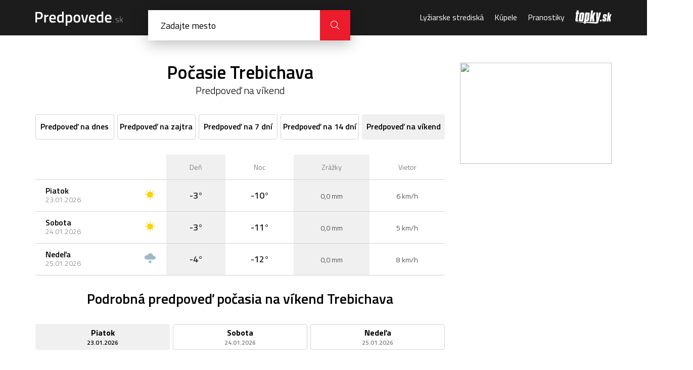

--- FILE ---
content_type: text/html; charset=UTF-8
request_url: https://predpovede.topky.sk/pocasie-trebichava/vikend
body_size: 6178
content:
<!doctype html>
<html lang="sk">
<head>
    <script>window.gdprAppliesGlobally=true;(function(){function a(e){if(!window.frames[e]){if(document.body&&document.body.firstChild){var t=document.body;var n=document.createElement("iframe");n.style.display="none";n.name=e;n.title=e;t.insertBefore(n,t.firstChild)}else{setTimeout(function(){a(e)},5)}}}function e(n,r,o,c,s){function e(e,t,n,a){if(typeof n!=="function"){return}if(!window[r]){window[r]=[]}var i=false;if(s){i=s(e,t,n)}if(!i){window[r].push({command:e,parameter:t,callback:n,version:a})}}e.stub=true;function t(a){if(!window[n]||window[n].stub!==true){return}if(!a.data){return}var i=typeof a.data==="string";var e;try{e=i?JSON.parse(a.data):a.data}catch(t){return}if(e[o]){var r=e[o];window[n](r.command,r.parameter,function(e,t){var n={};n[c]={returnValue:e,success:t,callId:r.callId};a.source.postMessage(i?JSON.stringify(n):n,"*")},r.version)}}if(typeof window[n]!=="function"){window[n]=e;if(window.addEventListener){window.addEventListener("message",t,false)}else{window.attachEvent("onmessage",t)}}}e("__tcfapi","__tcfapiBuffer","__tcfapiCall","__tcfapiReturn");a("__tcfapiLocator");(function(e){var t=document.createElement("script");t.id="spcloader";t.type="text/javascript";t.async=true;t.src="https://sdk.privacy-center.org/"+e+"/loader.js?target="+document.location.hostname;t.charset="utf-8";var n=document.getElementsByTagName("script")[0];n.parentNode.insertBefore(t,n)})("6851976e-5ccc-43e6-bfe4-b929fcc27bc1")})();</script> 
	<script src="https://zoznamstatic.sk/didomi/didomi.min.js"></script> 
	<meta charset="utf-8">
	<title>Počasie Trebichava, predpoveď počasia na víkend | Predpovede.sk</title>
	<meta name="viewport" content="width=device-width, initial-scale=1, maximum-scale=1, user-scalable=no">
	<meta name="description" content="Podrobná predpoveď počasia pre mesto Trebichava na víkend. Aktualizované počasie cez deň a v noci, teploty a ďalšie informácie o počasí." />
	<meta name="autor" content="Zoznam s.r.o." />
	<meta property="og:image" content="https://cdn.predpovede.topky.sk/img/predpovede-og-image.png"/>
	<meta property="og:image:width" content="1200" />
	<meta property="og:image:height" content="630" />
	<base href="https://predpovede.topky.sk/" />
	<link rel="apple-touch-icon" sizes="57x57" href="https://cdn.predpovede.topky.sk/favicon/apple-icon-57x57.png">
	<link rel="apple-touch-icon" sizes="60x60" href="https://cdn.predpovede.topky.sk/favicon/apple-icon-60x60.png">
	<link rel="apple-touch-icon" sizes="72x72" href="https://cdn.predpovede.topky.sk/favicon/apple-icon-72x72.png">
	<link rel="apple-touch-icon" sizes="76x76" href="https://cdn.predpovede.topky.sk/favicon/apple-icon-76x76.png">
	<link rel="apple-touch-icon" sizes="114x114" href="https://cdn.predpovede.topky.sk/favicon/apple-icon-114x114.png">
	<link rel="apple-touch-icon" sizes="120x120" href="https://cdn.predpovede.topky.sk/favicon/apple-icon-120x120.png">
	<link rel="apple-touch-icon" sizes="144x144" href="https://cdn.predpovede.topky.sk/favicon/apple-icon-144x144.png">
	<link rel="apple-touch-icon" sizes="152x152" href="https://cdn.predpovede.topky.sk/favicon/apple-icon-152x152.png">
	<link rel="apple-touch-icon" sizes="180x180" href="https://cdn.predpovede.topky.sk/favicon/apple-icon-180x180.png">
	<link rel="icon" type="image/png" sizes="192x192"  href="https://cdn.predpovede.topky.sk/favicon/android-icon-192x192.png">
	<link rel="icon" type="image/png" sizes="32x32" href="https://cdn.predpovede.topky.sk/favicon/favicon-32x32.png">
	<link rel="icon" type="image/png" sizes="96x96" href="https://cdn.predpovede.topky.sk/favicon/favicon-96x96.png">
	<link rel="icon" type="image/png" sizes="16x16" href="https://cdn.predpovede.topky.sk/favicon/favicon-16x16.png">
	<link rel="manifest" href="https://cdn.predpovede.topky.sk/favicon/manifest.json">
	<meta name="msapplication-TileColor" content="#ffffff">
	<meta name="msapplication-TileImage" content="https://cdn.predpovede.topky.sk/favicon/ms-icon-144x144.png">
	<meta name="theme-color" content="#ffffff">
	<link rel="stylesheet" href="https://fonts.googleapis.com/css?family=Titillium+Web:300,400,600,700&amp;subset=latin-ext">
	<link rel="stylesheet" href="https://cdn.predpovede.topky.sk/css/style.css">
	<link rel="stylesheet" href="https://cdn.predpovede.topky.sk/css/add.css?v=12">
		<script src="https://ajax.googleapis.com/ajax/libs/jquery/3.3.1/jquery.min.js"></script>
	<script src="https://cdn.predpovede.topky.sk/js/slick.min.js"></script>
	<script src="https://cdn.predpovede.topky.sk/js/scripts.js?v=7"></script>
	<script src="https://cdn.predpovede.topky.sk/js/cookie.js"></script>
	<link rel="stylesheet" href="https://cdn.predpovede.topky.sk/chartist/chartist.min.css">
	<!-- Google Tag Manager -->
	<script>(function(w,d,s,l,i){w[l]=w[l]||[];w[l].push({'gtm.start':
	new Date().getTime(),event:'gtm.js'});var f=d.getElementsByTagName(s)[0],
	j=d.createElement(s),dl=l!='dataLayer'?'&l='+l:'';j.async=true;j.src=
	'https://www.googletagmanager.com/gtm.js?id='+i+dl;f.parentNode.insertBefore(j,f);
	})(window,document,'script','dataLayer','GTM-TZ68MQG');</script>
	<!-- End Google Tag Manager -->
	<script>
		var static_url = 'https://cdn.predpovede.topky.sk/';
	</script>
	<script async='async' src='https://www.googletagservices.com/tag/js/gpt.js'></script>
	<script src="https://cdn.predpovede.topky.sk/js/googletag_7_14.js?v=2"></script>
	</head>
	<body>
		<!-- Google Tag Manager (noscript) -->
		<noscript><iframe src="https://www.googletagmanager.com/ns.html?id=GTM-TZ68MQG"
		height="0" width="0" style="display:none;visibility:hidden"></iframe></noscript>
		<!-- End Google Tag Manager (noscript) -->
		<div id="main">
			<header>
				<div class="header-content">
					<div class="col-left">
						<a class="logo" href=""><img src="https://cdn.predpovede.topky.sk/img/logo.svg" alt="Predpovede.sk"></a>
						<form method="POST" class="search clearfix" autocomplete="off">
							<input type="text" name="search" placeholder="Zadajte mesto">
							<!--<button class="icon-position" type="button"></button>-->
							<div class="findl"><div></div><div></div></div>
							<button class="icon-close" type="button"></button>
							<button class="icon-magnifier" type="submit"></button>
							<ul>
																<li><a href="zoznam-miest">Zoznam všetkých slovenských miest a oblastí</a></li>
							</ul>
						</form>
						<div class="search-overlay"></div>
					</div>
					<div class="col-right">
						<nav>
							<ul>
								<li>
									<span>Menu</span>
									<button class="icon-close"></button>
								</li>
								<!--<li><a href="snehove-spravy">Snehové správy</a></li>-->
								<li><a href="lyziarske-strediska">Lyžiarske strediská</a></li>
								<li><a href="kupele">Kúpele</a></li>
								<li><a href="pranostiky">Pranostiky</a></li>
								<li>© Autorské práva sú vyhradené a vykonáva ich Zoznam, s.r.o.</li>
							</ul>
						</nav>
						<a class="topky-logo" href="https://www.topky.sk/" target="_blank"><i class="icon-topky"></i></a>
						<!--<button class="icon-position"></button>-->
						<button class="icon-magnifier"></button>
						<button class="icon-menu"></button>
					</div>
				</div>
			</header>
						<div class="main-content">
				<div class="main-content-left">
										<h1>Počasie Trebichava<div class="meteo-state">Predpoveď na víkend</div></h1>
					<ul class="meteo-overview-tabs city">
												<li><a href="pocasie-trebichava"><span>Predpoveď na dnes</span> <span>Dnes</span></a></li>						<li><a href="pocasie-trebichava/zajtra"><span>Predpoveď na zajtra</span> <span>zajtra</span></a></li>						<li><a href="pocasie-trebichava/7dni"><span>Predpoveď na 7 dní</span> <span>7 dní</span></a></li>						<li><a href="pocasie-trebichava/14dni"><span>Predpoveď na 14 dní</span> <span>14 dní</span></a></li>						<li class="current"><span>Predpoveď na víkend</span> <span>Víkend</span></li>					</ul>
										<div class="meteo-overview-tab-content current">
						<table class="type1">
							<tbody>
							<tr>
								<th></th>
								<th class="meteo-icon"></th>
								<th>Deň</th>
								<th>Noc</th>
								<th class="mobile-hide">Zrážky</th>
								<th class="mobile-hide">Vietor</th>
							</tr>
							<tr>
										<td><span class="date"><strong>Piatok</strong>23.01.2026</span></td>
										<td class="meteo-icon"><img src="https://cdn.predpovede.topky.sk/img/meteo/pocasie-jasno.svg" alt="Predpoveď počasia - Jasno" title="Jasno"></td>
										<td><strong>-3°</strong></td>
										<td><strong>-10°</strong></td>
										<td class="mobile-hide"><small>0,0 mm</small></td>
										<td class="mobile-hide"><small>6 km/h</small></td>
									</tr><tr>
										<td><span class="date"><strong>Sobota</strong>24.01.2026</span></td>
										<td class="meteo-icon"><img src="https://cdn.predpovede.topky.sk/img/meteo/pocasie-jasno.svg" alt="Predpoveď počasia - Jasno" title="Jasno"></td>
										<td><strong>-3°</strong></td>
										<td><strong>-11°</strong></td>
										<td class="mobile-hide"><small>0,0 mm</small></td>
										<td class="mobile-hide"><small>5 km/h</small></td>
									</tr><tr>
										<td><span class="date"><strong>Nedeľa</strong>25.01.2026</span></td>
										<td class="meteo-icon"><img src="https://cdn.predpovede.topky.sk/img/meteo/pocasie-slabe-snezenie.svg" alt="Predpoveď počasia - Slabé sneženie" title="Slabé sneženie"></td>
										<td><strong>-4°</strong></td>
										<td><strong>-12°</strong></td>
										<td class="mobile-hide"><small>0,0 mm</small></td>
										<td class="mobile-hide"><small>8 km/h</small></td>
									</tr>							</tbody>
						</table>
					</div>					<div style="text-align:center;margin:0 auto 32px">
					<!-- /60012913/Predpovede-leaderboard -->
<div id='Predpovede-leaderboard'>
<script>googletag.cmd.push(function() { googletag.display('Predpovede-leaderboard'); });</script>
</div>
					</div>
					<h2 id="aktualne">Podrobná predpoveď počasia na víkend Trebichava</h2>
					<div class="meteo-overview-week">
						<ul class="meteo-overview-tabs">
							<li data-tab="weekend-tab-piatok" class="current"><a href="pocasie-trebichava/vikend#piatok"><strong>Piatok</strong><span>23.01.2026</span></a></li><li data-tab="weekend-tab-sobota"><a href="pocasie-trebichava/vikend#sobota"><strong>Sobota</strong><span>24.01.2026</span></a></li><li data-tab="weekend-tab-nedela"><a href="pocasie-trebichava/vikend#nedela"><strong>Nedeľa</strong><span>25.01.2026</span></a></li>						</ul>
				<div id="weekend-tab-piatok" class="meteo-overview-tab-content current">						<div class="meteo-table">
							<div class="column">
								<div class="row meteo-info-top">
									<div class="meteo-info">Teplota</div>
								</div>
								<div class="row">
									<div class="meteo-info">Pocitová teplota</div>
								</div>
								<div class="row">
									<div class="meteo-info">Tlak vzduchu</div>
								</div>
								<div class="row">
									<div class="meteo-info">Riziko zrážok</div>
								</div>
								<div class="row">
									<div class="meteo-info">Množstvo zrážok</div>
								</div>
								<div class="row">
									<div class="meteo-info">Rýchlosť vetra</div>
								</div>
								<div class="row">
									<div class="meteo-info">Smer vetra</div>
								</div>
								<div class="row">
									<div class="meteo-info">Vlhkosť</div>
								</div>
								<div class="row">
									<div class="meteo-info">Viditeľnosť</div>
								</div>
							</div>
							
									<div class="column">
										<div class="row meteo-info-top">
											<div class="meteo-info">0:00</div>
											<img src="https://cdn.predpovede.topky.sk/img/meteo/pocasie-hmlisto.svg" alt="Predpoveď počasia - Hmla" title="Hmla">
											<div class="meteo-value">-9°</div>
											<button class="icon-arrow-down"></button>
										</div>
										<div class="meteo-info-mobile">
											<div class="row">
												<div class="meteo-mobile-text">Pocitová teplota</div>
												<div class="meteo-value">-12°</div>
											</div>
											<div class="row">
												<div class="meteo-mobile-text">Tlak vzduchu</div>
												<div class="meteo-value">1031 hPA</div>
											</div>
											<div class="row">
												<div class="meteo-mobile-text">Riziko zrážok</div>
												<div class="meteo-value">0 %</div>
											</div>
											<div class="row">
												<div class="meteo-mobile-text">Množstvo zrážok</div>
												<div class="meteo-value">0,0 mm</div>
											</div>
											<div class="row">
												<div class="meteo-mobile-text">Rýchlosť vetra</div>
												<div class="meteo-value">6 km/h</div>
											</div>
											<div class="row">
												<div class="meteo-mobile-text">Smer vetra</div>
												<div class="meteo-value"><img src="https://cdn.predpovede.topky.sk/img/meteo/winddir.svg" class="winddir" style="transform: rotate(26deg)" title="SSV" /></div>
											</div>
											<div class="row">
												<div class="meteo-mobile-text">Vlhkosť</div>
												<div class="meteo-value">95 %</div>
											</div>
											<div class="row">
												<div class="meteo-mobile-text">Viditeľnosť</div>
												<div class="meteo-value">2 km</div>
											</div>
										</div>
									</div>
									<div class="column">
										<div class="row meteo-info-top">
											<div class="meteo-info">3:00</div>
											<img src="https://cdn.predpovede.topky.sk/img/meteo/pocasie-hmlisto.svg" alt="Predpoveď počasia - Hmla" title="Hmla">
											<div class="meteo-value">-10°</div>
											<button class="icon-arrow-down"></button>
										</div>
										<div class="meteo-info-mobile">
											<div class="row">
												<div class="meteo-mobile-text">Pocitová teplota</div>
												<div class="meteo-value">-13°</div>
											</div>
											<div class="row">
												<div class="meteo-mobile-text">Tlak vzduchu</div>
												<div class="meteo-value">1032 hPA</div>
											</div>
											<div class="row">
												<div class="meteo-mobile-text">Riziko zrážok</div>
												<div class="meteo-value">0 %</div>
											</div>
											<div class="row">
												<div class="meteo-mobile-text">Množstvo zrážok</div>
												<div class="meteo-value">0,0 mm</div>
											</div>
											<div class="row">
												<div class="meteo-mobile-text">Rýchlosť vetra</div>
												<div class="meteo-value">6 km/h</div>
											</div>
											<div class="row">
												<div class="meteo-mobile-text">Smer vetra</div>
												<div class="meteo-value"><img src="https://cdn.predpovede.topky.sk/img/meteo/winddir.svg" class="winddir" style="transform: rotate(25deg)" title="SSV" /></div>
											</div>
											<div class="row">
												<div class="meteo-mobile-text">Vlhkosť</div>
												<div class="meteo-value">94 %</div>
											</div>
											<div class="row">
												<div class="meteo-mobile-text">Viditeľnosť</div>
												<div class="meteo-value">7 km</div>
											</div>
										</div>
									</div>
									<div class="column">
										<div class="row meteo-info-top">
											<div class="meteo-info">6:00</div>
											<img src="https://cdn.predpovede.topky.sk/img/meteo/pocasie-jasno-noc.svg" alt="Predpoveď počasia - Jasno" title="Jasno">
											<div class="meteo-value">-10°</div>
											<button class="icon-arrow-down"></button>
										</div>
										<div class="meteo-info-mobile">
											<div class="row">
												<div class="meteo-mobile-text">Pocitová teplota</div>
												<div class="meteo-value">-14°</div>
											</div>
											<div class="row">
												<div class="meteo-mobile-text">Tlak vzduchu</div>
												<div class="meteo-value">1032 hPA</div>
											</div>
											<div class="row">
												<div class="meteo-mobile-text">Riziko zrážok</div>
												<div class="meteo-value">0 %</div>
											</div>
											<div class="row">
												<div class="meteo-mobile-text">Množstvo zrážok</div>
												<div class="meteo-value">0,0 mm</div>
											</div>
											<div class="row">
												<div class="meteo-mobile-text">Rýchlosť vetra</div>
												<div class="meteo-value">6 km/h</div>
											</div>
											<div class="row">
												<div class="meteo-mobile-text">Smer vetra</div>
												<div class="meteo-value"><img src="https://cdn.predpovede.topky.sk/img/meteo/winddir.svg" class="winddir" style="transform: rotate(25deg)" title="SSV" /></div>
											</div>
											<div class="row">
												<div class="meteo-mobile-text">Vlhkosť</div>
												<div class="meteo-value">93 %</div>
											</div>
											<div class="row">
												<div class="meteo-mobile-text">Viditeľnosť</div>
												<div class="meteo-value">>10 km</div>
											</div>
										</div>
									</div>
									<div class="column">
										<div class="row meteo-info-top">
											<div class="meteo-info">9:00</div>
											<img src="https://cdn.predpovede.topky.sk/img/meteo/pocasie-jasno.svg" alt="Predpoveď počasia - Jasno" title="Jasno">
											<div class="meteo-value">-8°</div>
											<button class="icon-arrow-down"></button>
										</div>
										<div class="meteo-info-mobile">
											<div class="row">
												<div class="meteo-mobile-text">Pocitová teplota</div>
												<div class="meteo-value">-11°</div>
											</div>
											<div class="row">
												<div class="meteo-mobile-text">Tlak vzduchu</div>
												<div class="meteo-value">1032 hPA</div>
											</div>
											<div class="row">
												<div class="meteo-mobile-text">Riziko zrážok</div>
												<div class="meteo-value">0 %</div>
											</div>
											<div class="row">
												<div class="meteo-mobile-text">Množstvo zrážok</div>
												<div class="meteo-value">0,0 mm</div>
											</div>
											<div class="row">
												<div class="meteo-mobile-text">Rýchlosť vetra</div>
												<div class="meteo-value">5 km/h</div>
											</div>
											<div class="row">
												<div class="meteo-mobile-text">Smer vetra</div>
												<div class="meteo-value"><img src="https://cdn.predpovede.topky.sk/img/meteo/winddir.svg" class="winddir" style="transform: rotate(28deg)" title="SSV" /></div>
											</div>
											<div class="row">
												<div class="meteo-mobile-text">Vlhkosť</div>
												<div class="meteo-value">84 %</div>
											</div>
											<div class="row">
												<div class="meteo-mobile-text">Viditeľnosť</div>
												<div class="meteo-value">>10 km</div>
											</div>
										</div>
									</div>
									<div class="column">
										<div class="row meteo-info-top">
											<div class="meteo-info">12:00</div>
											<img src="https://cdn.predpovede.topky.sk/img/meteo/pocasie-jasno.svg" alt="Predpoveď počasia - Jasno" title="Jasno">
											<div class="meteo-value">-4°</div>
											<button class="icon-arrow-down"></button>
										</div>
										<div class="meteo-info-mobile">
											<div class="row">
												<div class="meteo-mobile-text">Pocitová teplota</div>
												<div class="meteo-value">-6°</div>
											</div>
											<div class="row">
												<div class="meteo-mobile-text">Tlak vzduchu</div>
												<div class="meteo-value">1031 hPA</div>
											</div>
											<div class="row">
												<div class="meteo-mobile-text">Riziko zrážok</div>
												<div class="meteo-value">0 %</div>
											</div>
											<div class="row">
												<div class="meteo-mobile-text">Množstvo zrážok</div>
												<div class="meteo-value">0,0 mm</div>
											</div>
											<div class="row">
												<div class="meteo-mobile-text">Rýchlosť vetra</div>
												<div class="meteo-value">4 km/h</div>
											</div>
											<div class="row">
												<div class="meteo-mobile-text">Smer vetra</div>
												<div class="meteo-value"><img src="https://cdn.predpovede.topky.sk/img/meteo/winddir.svg" class="winddir" style="transform: rotate(22deg)" title="SSV" /></div>
											</div>
											<div class="row">
												<div class="meteo-mobile-text">Vlhkosť</div>
												<div class="meteo-value">75 %</div>
											</div>
											<div class="row">
												<div class="meteo-mobile-text">Viditeľnosť</div>
												<div class="meteo-value">>10 km</div>
											</div>
										</div>
									</div>
									<div class="column">
										<div class="row meteo-info-top">
											<div class="meteo-info">15:00</div>
											<img src="https://cdn.predpovede.topky.sk/img/meteo/pocasie-jasno.svg" alt="Predpoveď počasia - Jasno" title="Jasno">
											<div class="meteo-value">-5°</div>
											<button class="icon-arrow-down"></button>
										</div>
										<div class="meteo-info-mobile">
											<div class="row">
												<div class="meteo-mobile-text">Pocitová teplota</div>
												<div class="meteo-value">-6°</div>
											</div>
											<div class="row">
												<div class="meteo-mobile-text">Tlak vzduchu</div>
												<div class="meteo-value">1030 hPA</div>
											</div>
											<div class="row">
												<div class="meteo-mobile-text">Riziko zrážok</div>
												<div class="meteo-value">0 %</div>
											</div>
											<div class="row">
												<div class="meteo-mobile-text">Množstvo zrážok</div>
												<div class="meteo-value">0,0 mm</div>
											</div>
											<div class="row">
												<div class="meteo-mobile-text">Rýchlosť vetra</div>
												<div class="meteo-value">4 km/h</div>
											</div>
											<div class="row">
												<div class="meteo-mobile-text">Smer vetra</div>
												<div class="meteo-value"><img src="https://cdn.predpovede.topky.sk/img/meteo/winddir.svg" class="winddir" style="transform: rotate(242deg)" title="ZJZ" /></div>
											</div>
											<div class="row">
												<div class="meteo-mobile-text">Vlhkosť</div>
												<div class="meteo-value">86 %</div>
											</div>
											<div class="row">
												<div class="meteo-mobile-text">Viditeľnosť</div>
												<div class="meteo-value">>10 km</div>
											</div>
										</div>
									</div>
									<div class="column">
										<div class="row meteo-info-top">
											<div class="meteo-info">18:00</div>
											<img src="https://cdn.predpovede.topky.sk/img/meteo/pocasie-jasno-noc.svg" alt="Predpoveď počasia - Jasno" title="Jasno">
											<div class="meteo-value">-8°</div>
											<button class="icon-arrow-down"></button>
										</div>
										<div class="meteo-info-mobile">
											<div class="row">
												<div class="meteo-mobile-text">Pocitová teplota</div>
												<div class="meteo-value">-10°</div>
											</div>
											<div class="row">
												<div class="meteo-mobile-text">Tlak vzduchu</div>
												<div class="meteo-value">1030 hPA</div>
											</div>
											<div class="row">
												<div class="meteo-mobile-text">Riziko zrážok</div>
												<div class="meteo-value">0 %</div>
											</div>
											<div class="row">
												<div class="meteo-mobile-text">Množstvo zrážok</div>
												<div class="meteo-value">0,0 mm</div>
											</div>
											<div class="row">
												<div class="meteo-mobile-text">Rýchlosť vetra</div>
												<div class="meteo-value">5 km/h</div>
											</div>
											<div class="row">
												<div class="meteo-mobile-text">Smer vetra</div>
												<div class="meteo-value"><img src="https://cdn.predpovede.topky.sk/img/meteo/winddir.svg" class="winddir" style="transform: rotate(124deg)" title="VJV" /></div>
											</div>
											<div class="row">
												<div class="meteo-mobile-text">Vlhkosť</div>
												<div class="meteo-value">95 %</div>
											</div>
											<div class="row">
												<div class="meteo-mobile-text">Viditeľnosť</div>
												<div class="meteo-value">5 km</div>
											</div>
										</div>
									</div>
									<div class="column">
										<div class="row meteo-info-top">
											<div class="meteo-info">21:00</div>
											<img src="https://cdn.predpovede.topky.sk/img/meteo/pocasie-hmlisto.svg" alt="Predpoveď počasia - Hmla" title="Hmla">
											<div class="meteo-value">-9°</div>
											<button class="icon-arrow-down"></button>
										</div>
										<div class="meteo-info-mobile">
											<div class="row">
												<div class="meteo-mobile-text">Pocitová teplota</div>
												<div class="meteo-value">-12°</div>
											</div>
											<div class="row">
												<div class="meteo-mobile-text">Tlak vzduchu</div>
												<div class="meteo-value">1030 hPA</div>
											</div>
											<div class="row">
												<div class="meteo-mobile-text">Riziko zrážok</div>
												<div class="meteo-value">0 %</div>
											</div>
											<div class="row">
												<div class="meteo-mobile-text">Množstvo zrážok</div>
												<div class="meteo-value">0,0 mm</div>
											</div>
											<div class="row">
												<div class="meteo-mobile-text">Rýchlosť vetra</div>
												<div class="meteo-value">5 km/h</div>
											</div>
											<div class="row">
												<div class="meteo-mobile-text">Smer vetra</div>
												<div class="meteo-value"><img src="https://cdn.predpovede.topky.sk/img/meteo/winddir.svg" class="winddir" style="transform: rotate(20deg)" title="SSV" /></div>
											</div>
											<div class="row">
												<div class="meteo-mobile-text">Vlhkosť</div>
												<div class="meteo-value">96 %</div>
											</div>
											<div class="row">
												<div class="meteo-mobile-text">Viditeľnosť</div>
												<div class="meteo-value">2 km</div>
											</div>
										</div>
									</div>						</div>
				</div><div id="weekend-tab-sobota" class="meteo-overview-tab-content">						<div class="meteo-table">
							<div class="column">
								<div class="row meteo-info-top">
									<div class="meteo-info">Teplota</div>
								</div>
								<div class="row">
									<div class="meteo-info">Pocitová teplota</div>
								</div>
								<div class="row">
									<div class="meteo-info">Tlak vzduchu</div>
								</div>
								<div class="row">
									<div class="meteo-info">Riziko zrážok</div>
								</div>
								<div class="row">
									<div class="meteo-info">Množstvo zrážok</div>
								</div>
								<div class="row">
									<div class="meteo-info">Rýchlosť vetra</div>
								</div>
								<div class="row">
									<div class="meteo-info">Smer vetra</div>
								</div>
								<div class="row">
									<div class="meteo-info">Vlhkosť</div>
								</div>
								<div class="row">
									<div class="meteo-info">Viditeľnosť</div>
								</div>
							</div>
							
									<div class="column">
										<div class="row meteo-info-top">
											<div class="meteo-info">0:00</div>
											<img src="https://cdn.predpovede.topky.sk/img/meteo/pocasie-hmlisto.svg" alt="Predpoveď počasia - Hmla" title="Hmla">
											<div class="meteo-value">-10°</div>
											<button class="icon-arrow-down"></button>
										</div>
										<div class="meteo-info-mobile">
											<div class="row">
												<div class="meteo-mobile-text">Pocitová teplota</div>
												<div class="meteo-value">-13°</div>
											</div>
											<div class="row">
												<div class="meteo-mobile-text">Tlak vzduchu</div>
												<div class="meteo-value">1031 hPA</div>
											</div>
											<div class="row">
												<div class="meteo-mobile-text">Riziko zrážok</div>
												<div class="meteo-value">0 %</div>
											</div>
											<div class="row">
												<div class="meteo-mobile-text">Množstvo zrážok</div>
												<div class="meteo-value">0,0 mm</div>
											</div>
											<div class="row">
												<div class="meteo-mobile-text">Rýchlosť vetra</div>
												<div class="meteo-value">5 km/h</div>
											</div>
											<div class="row">
												<div class="meteo-mobile-text">Smer vetra</div>
												<div class="meteo-value"><img src="https://cdn.predpovede.topky.sk/img/meteo/winddir.svg" class="winddir" style="transform: rotate(28deg)" title="SSV" /></div>
											</div>
											<div class="row">
												<div class="meteo-mobile-text">Vlhkosť</div>
												<div class="meteo-value">97 %</div>
											</div>
											<div class="row">
												<div class="meteo-mobile-text">Viditeľnosť</div>
												<div class="meteo-value">2 km</div>
											</div>
										</div>
									</div>
									<div class="column">
										<div class="row meteo-info-top">
											<div class="meteo-info">3:00</div>
											<img src="https://cdn.predpovede.topky.sk/img/meteo/pocasie-hmlisto.svg" alt="Predpoveď počasia - Hmla" title="Hmla">
											<div class="meteo-value">-10°</div>
											<button class="icon-arrow-down"></button>
										</div>
										<div class="meteo-info-mobile">
											<div class="row">
												<div class="meteo-mobile-text">Pocitová teplota</div>
												<div class="meteo-value">-13°</div>
											</div>
											<div class="row">
												<div class="meteo-mobile-text">Tlak vzduchu</div>
												<div class="meteo-value">1030 hPA</div>
											</div>
											<div class="row">
												<div class="meteo-mobile-text">Riziko zrážok</div>
												<div class="meteo-value">0 %</div>
											</div>
											<div class="row">
												<div class="meteo-mobile-text">Množstvo zrážok</div>
												<div class="meteo-value">0,0 mm</div>
											</div>
											<div class="row">
												<div class="meteo-mobile-text">Rýchlosť vetra</div>
												<div class="meteo-value">5 km/h</div>
											</div>
											<div class="row">
												<div class="meteo-mobile-text">Smer vetra</div>
												<div class="meteo-value"><img src="https://cdn.predpovede.topky.sk/img/meteo/winddir.svg" class="winddir" style="transform: rotate(30deg)" title="SSV" /></div>
											</div>
											<div class="row">
												<div class="meteo-mobile-text">Vlhkosť</div>
												<div class="meteo-value">97 %</div>
											</div>
											<div class="row">
												<div class="meteo-mobile-text">Viditeľnosť</div>
												<div class="meteo-value">2 km</div>
											</div>
										</div>
									</div>
									<div class="column">
										<div class="row meteo-info-top">
											<div class="meteo-info">6:00</div>
											<img src="https://cdn.predpovede.topky.sk/img/meteo/pocasie-hmlisto.svg" alt="Predpoveď počasia - Hmla" title="Hmla">
											<div class="meteo-value">-11°</div>
											<button class="icon-arrow-down"></button>
										</div>
										<div class="meteo-info-mobile">
											<div class="row">
												<div class="meteo-mobile-text">Pocitová teplota</div>
												<div class="meteo-value">-14°</div>
											</div>
											<div class="row">
												<div class="meteo-mobile-text">Tlak vzduchu</div>
												<div class="meteo-value">1030 hPA</div>
											</div>
											<div class="row">
												<div class="meteo-mobile-text">Riziko zrážok</div>
												<div class="meteo-value">0 %</div>
											</div>
											<div class="row">
												<div class="meteo-mobile-text">Množstvo zrážok</div>
												<div class="meteo-value">0,0 mm</div>
											</div>
											<div class="row">
												<div class="meteo-mobile-text">Rýchlosť vetra</div>
												<div class="meteo-value">5 km/h</div>
											</div>
											<div class="row">
												<div class="meteo-mobile-text">Smer vetra</div>
												<div class="meteo-value"><img src="https://cdn.predpovede.topky.sk/img/meteo/winddir.svg" class="winddir" style="transform: rotate(33deg)" title="SSV" /></div>
											</div>
											<div class="row">
												<div class="meteo-mobile-text">Vlhkosť</div>
												<div class="meteo-value">96 %</div>
											</div>
											<div class="row">
												<div class="meteo-mobile-text">Viditeľnosť</div>
												<div class="meteo-value">2 km</div>
											</div>
										</div>
									</div>
									<div class="column">
										<div class="row meteo-info-top">
											<div class="meteo-info">9:00</div>
											<img src="https://cdn.predpovede.topky.sk/img/meteo/pocasie-hmlisto.svg" alt="Predpoveď počasia - Hmla" title="Hmla">
											<div class="meteo-value">-8°</div>
											<button class="icon-arrow-down"></button>
										</div>
										<div class="meteo-info-mobile">
											<div class="row">
												<div class="meteo-mobile-text">Pocitová teplota</div>
												<div class="meteo-value">-9°</div>
											</div>
											<div class="row">
												<div class="meteo-mobile-text">Tlak vzduchu</div>
												<div class="meteo-value">1029 hPA</div>
											</div>
											<div class="row">
												<div class="meteo-mobile-text">Riziko zrážok</div>
												<div class="meteo-value">0 %</div>
											</div>
											<div class="row">
												<div class="meteo-mobile-text">Množstvo zrážok</div>
												<div class="meteo-value">0,0 mm</div>
											</div>
											<div class="row">
												<div class="meteo-mobile-text">Rýchlosť vetra</div>
												<div class="meteo-value">3 km/h</div>
											</div>
											<div class="row">
												<div class="meteo-mobile-text">Smer vetra</div>
												<div class="meteo-value"><img src="https://cdn.predpovede.topky.sk/img/meteo/winddir.svg" class="winddir" style="transform: rotate(50deg)" title="SV" /></div>
											</div>
											<div class="row">
												<div class="meteo-mobile-text">Vlhkosť</div>
												<div class="meteo-value">87 %</div>
											</div>
											<div class="row">
												<div class="meteo-mobile-text">Viditeľnosť</div>
												<div class="meteo-value">7 km</div>
											</div>
										</div>
									</div>
									<div class="column">
										<div class="row meteo-info-top">
											<div class="meteo-info">12:00</div>
											<img src="https://cdn.predpovede.topky.sk/img/meteo/pocasie-jasno.svg" alt="Predpoveď počasia - Jasno" title="Jasno">
											<div class="meteo-value">-4°</div>
											<button class="icon-arrow-down"></button>
										</div>
										<div class="meteo-info-mobile">
											<div class="row">
												<div class="meteo-mobile-text">Pocitová teplota</div>
												<div class="meteo-value">-5°</div>
											</div>
											<div class="row">
												<div class="meteo-mobile-text">Tlak vzduchu</div>
												<div class="meteo-value">1027 hPA</div>
											</div>
											<div class="row">
												<div class="meteo-mobile-text">Riziko zrážok</div>
												<div class="meteo-value">0 %</div>
											</div>
											<div class="row">
												<div class="meteo-mobile-text">Množstvo zrážok</div>
												<div class="meteo-value">0,0 mm</div>
											</div>
											<div class="row">
												<div class="meteo-mobile-text">Rýchlosť vetra</div>
												<div class="meteo-value">3 km/h</div>
											</div>
											<div class="row">
												<div class="meteo-mobile-text">Smer vetra</div>
												<div class="meteo-value"><img src="https://cdn.predpovede.topky.sk/img/meteo/winddir.svg" class="winddir" style="transform: rotate(137deg)" title="JV" /></div>
											</div>
											<div class="row">
												<div class="meteo-mobile-text">Vlhkosť</div>
												<div class="meteo-value">78 %</div>
											</div>
											<div class="row">
												<div class="meteo-mobile-text">Viditeľnosť</div>
												<div class="meteo-value">>10 km</div>
											</div>
										</div>
									</div>
									<div class="column">
										<div class="row meteo-info-top">
											<div class="meteo-info">15:00</div>
											<img src="https://cdn.predpovede.topky.sk/img/meteo/pocasie-jasno.svg" alt="Predpoveď počasia - Jasno" title="Jasno">
											<div class="meteo-value">-5°</div>
											<button class="icon-arrow-down"></button>
										</div>
										<div class="meteo-info-mobile">
											<div class="row">
												<div class="meteo-mobile-text">Pocitová teplota</div>
												<div class="meteo-value">-5°</div>
											</div>
											<div class="row">
												<div class="meteo-mobile-text">Tlak vzduchu</div>
												<div class="meteo-value">1026 hPA</div>
											</div>
											<div class="row">
												<div class="meteo-mobile-text">Riziko zrážok</div>
												<div class="meteo-value">0 %</div>
											</div>
											<div class="row">
												<div class="meteo-mobile-text">Množstvo zrážok</div>
												<div class="meteo-value">0,0 mm</div>
											</div>
											<div class="row">
												<div class="meteo-mobile-text">Rýchlosť vetra</div>
												<div class="meteo-value">3 km/h</div>
											</div>
											<div class="row">
												<div class="meteo-mobile-text">Smer vetra</div>
												<div class="meteo-value"><img src="https://cdn.predpovede.topky.sk/img/meteo/winddir.svg" class="winddir" style="transform: rotate(160deg)" title="JJV" /></div>
											</div>
											<div class="row">
												<div class="meteo-mobile-text">Vlhkosť</div>
												<div class="meteo-value">88 %</div>
											</div>
											<div class="row">
												<div class="meteo-mobile-text">Viditeľnosť</div>
												<div class="meteo-value">>10 km</div>
											</div>
										</div>
									</div>
									<div class="column">
										<div class="row meteo-info-top">
											<div class="meteo-info">18:00</div>
											<img src="https://cdn.predpovede.topky.sk/img/meteo/pocasie-jasno-noc.svg" alt="Predpoveď počasia - Jasno" title="Jasno">
											<div class="meteo-value">-8°</div>
											<button class="icon-arrow-down"></button>
										</div>
										<div class="meteo-info-mobile">
											<div class="row">
												<div class="meteo-mobile-text">Pocitová teplota</div>
												<div class="meteo-value">-8°</div>
											</div>
											<div class="row">
												<div class="meteo-mobile-text">Tlak vzduchu</div>
												<div class="meteo-value">1026 hPA</div>
											</div>
											<div class="row">
												<div class="meteo-mobile-text">Riziko zrážok</div>
												<div class="meteo-value">0 %</div>
											</div>
											<div class="row">
												<div class="meteo-mobile-text">Množstvo zrážok</div>
												<div class="meteo-value">0,0 mm</div>
											</div>
											<div class="row">
												<div class="meteo-mobile-text">Rýchlosť vetra</div>
												<div class="meteo-value">3 km/h</div>
											</div>
											<div class="row">
												<div class="meteo-mobile-text">Smer vetra</div>
												<div class="meteo-value"><img src="https://cdn.predpovede.topky.sk/img/meteo/winddir.svg" class="winddir" style="transform: rotate(116deg)" title="VJV" /></div>
											</div>
											<div class="row">
												<div class="meteo-mobile-text">Vlhkosť</div>
												<div class="meteo-value">96 %</div>
											</div>
											<div class="row">
												<div class="meteo-mobile-text">Viditeľnosť</div>
												<div class="meteo-value">5 km</div>
											</div>
										</div>
									</div>
									<div class="column">
										<div class="row meteo-info-top">
											<div class="meteo-info">21:00</div>
											<img src="https://cdn.predpovede.topky.sk/img/meteo/pocasie-hmlisto.svg" alt="Predpoveď počasia - Hmla" title="Hmla">
											<div class="meteo-value">-10°</div>
											<button class="icon-arrow-down"></button>
										</div>
										<div class="meteo-info-mobile">
											<div class="row">
												<div class="meteo-mobile-text">Pocitová teplota</div>
												<div class="meteo-value">-11°</div>
											</div>
											<div class="row">
												<div class="meteo-mobile-text">Tlak vzduchu</div>
												<div class="meteo-value">1026 hPA</div>
											</div>
											<div class="row">
												<div class="meteo-mobile-text">Riziko zrážok</div>
												<div class="meteo-value">0 %</div>
											</div>
											<div class="row">
												<div class="meteo-mobile-text">Množstvo zrážok</div>
												<div class="meteo-value">0,0 mm</div>
											</div>
											<div class="row">
												<div class="meteo-mobile-text">Rýchlosť vetra</div>
												<div class="meteo-value">3 km/h</div>
											</div>
											<div class="row">
												<div class="meteo-mobile-text">Smer vetra</div>
												<div class="meteo-value"><img src="https://cdn.predpovede.topky.sk/img/meteo/winddir.svg" class="winddir" style="transform: rotate(115deg)" title="VJV" /></div>
											</div>
											<div class="row">
												<div class="meteo-mobile-text">Vlhkosť</div>
												<div class="meteo-value">97 %</div>
											</div>
											<div class="row">
												<div class="meteo-mobile-text">Viditeľnosť</div>
												<div class="meteo-value">1 km</div>
											</div>
										</div>
									</div>						</div>
				</div><div id="weekend-tab-nedela" class="meteo-overview-tab-content">						<div class="meteo-table">
							<div class="column">
								<div class="row meteo-info-top">
									<div class="meteo-info">Teplota</div>
								</div>
								<div class="row">
									<div class="meteo-info">Pocitová teplota</div>
								</div>
								<div class="row">
									<div class="meteo-info">Tlak vzduchu</div>
								</div>
								<div class="row">
									<div class="meteo-info">Riziko zrážok</div>
								</div>
								<div class="row">
									<div class="meteo-info">Množstvo zrážok</div>
								</div>
								<div class="row">
									<div class="meteo-info">Rýchlosť vetra</div>
								</div>
								<div class="row">
									<div class="meteo-info">Smer vetra</div>
								</div>
								<div class="row">
									<div class="meteo-info">Vlhkosť</div>
								</div>
								<div class="row">
									<div class="meteo-info">Viditeľnosť</div>
								</div>
							</div>
							
									<div class="column">
										<div class="row meteo-info-top">
											<div class="meteo-info">0:00</div>
											<img src="https://cdn.predpovede.topky.sk/img/meteo/pocasie-hmlisto.svg" alt="Predpoveď počasia - Hmla s mrazom" title="Hmla s mrazom">
											<div class="meteo-value">-11°</div>
											<button class="icon-arrow-down"></button>
										</div>
										<div class="meteo-info-mobile">
											<div class="row">
												<div class="meteo-mobile-text">Pocitová teplota</div>
												<div class="meteo-value">-13°</div>
											</div>
											<div class="row">
												<div class="meteo-mobile-text">Tlak vzduchu</div>
												<div class="meteo-value">1025 hPA</div>
											</div>
											<div class="row">
												<div class="meteo-mobile-text">Riziko zrážok</div>
												<div class="meteo-value">0 %</div>
											</div>
											<div class="row">
												<div class="meteo-mobile-text">Množstvo zrážok</div>
												<div class="meteo-value">0,0 mm</div>
											</div>
											<div class="row">
												<div class="meteo-mobile-text">Rýchlosť vetra</div>
												<div class="meteo-value">4 km/h</div>
											</div>
											<div class="row">
												<div class="meteo-mobile-text">Smer vetra</div>
												<div class="meteo-value"><img src="https://cdn.predpovede.topky.sk/img/meteo/winddir.svg" class="winddir" style="transform: rotate(108deg)" title="VJV" /></div>
											</div>
											<div class="row">
												<div class="meteo-mobile-text">Vlhkosť</div>
												<div class="meteo-value">98 %</div>
											</div>
											<div class="row">
												<div class="meteo-mobile-text">Viditeľnosť</div>
												<div class="meteo-value">0 km</div>
											</div>
										</div>
									</div>
									<div class="column">
										<div class="row meteo-info-top">
											<div class="meteo-info">3:00</div>
											<img src="https://cdn.predpovede.topky.sk/img/meteo/pocasie-hmlisto.svg" alt="Predpoveď počasia - Hmla s mrazom" title="Hmla s mrazom">
											<div class="meteo-value">-11°</div>
											<button class="icon-arrow-down"></button>
										</div>
										<div class="meteo-info-mobile">
											<div class="row">
												<div class="meteo-mobile-text">Pocitová teplota</div>
												<div class="meteo-value">-14°</div>
											</div>
											<div class="row">
												<div class="meteo-mobile-text">Tlak vzduchu</div>
												<div class="meteo-value">1025 hPA</div>
											</div>
											<div class="row">
												<div class="meteo-mobile-text">Riziko zrážok</div>
												<div class="meteo-value">0 %</div>
											</div>
											<div class="row">
												<div class="meteo-mobile-text">Množstvo zrážok</div>
												<div class="meteo-value">0,0 mm</div>
											</div>
											<div class="row">
												<div class="meteo-mobile-text">Rýchlosť vetra</div>
												<div class="meteo-value">4 km/h</div>
											</div>
											<div class="row">
												<div class="meteo-mobile-text">Smer vetra</div>
												<div class="meteo-value"><img src="https://cdn.predpovede.topky.sk/img/meteo/winddir.svg" class="winddir" style="transform: rotate(100deg)" title="V" /></div>
											</div>
											<div class="row">
												<div class="meteo-mobile-text">Vlhkosť</div>
												<div class="meteo-value">98 %</div>
											</div>
											<div class="row">
												<div class="meteo-mobile-text">Viditeľnosť</div>
												<div class="meteo-value">0 km</div>
											</div>
										</div>
									</div>
									<div class="column">
										<div class="row meteo-info-top">
											<div class="meteo-info">6:00</div>
											<img src="https://cdn.predpovede.topky.sk/img/meteo/pocasie-hmlisto.svg" alt="Predpoveď počasia - Hmla s mrazom" title="Hmla s mrazom">
											<div class="meteo-value">-12°</div>
											<button class="icon-arrow-down"></button>
										</div>
										<div class="meteo-info-mobile">
											<div class="row">
												<div class="meteo-mobile-text">Pocitová teplota</div>
												<div class="meteo-value">-14°</div>
											</div>
											<div class="row">
												<div class="meteo-mobile-text">Tlak vzduchu</div>
												<div class="meteo-value">1024 hPA</div>
											</div>
											<div class="row">
												<div class="meteo-mobile-text">Riziko zrážok</div>
												<div class="meteo-value">0 %</div>
											</div>
											<div class="row">
												<div class="meteo-mobile-text">Množstvo zrážok</div>
												<div class="meteo-value">0,0 mm</div>
											</div>
											<div class="row">
												<div class="meteo-mobile-text">Rýchlosť vetra</div>
												<div class="meteo-value">4 km/h</div>
											</div>
											<div class="row">
												<div class="meteo-mobile-text">Smer vetra</div>
												<div class="meteo-value"><img src="https://cdn.predpovede.topky.sk/img/meteo/winddir.svg" class="winddir" style="transform: rotate(114deg)" title="VJV" /></div>
											</div>
											<div class="row">
												<div class="meteo-mobile-text">Vlhkosť</div>
												<div class="meteo-value">99 %</div>
											</div>
											<div class="row">
												<div class="meteo-mobile-text">Viditeľnosť</div>
												<div class="meteo-value">0 km</div>
											</div>
										</div>
									</div>
									<div class="column">
										<div class="row meteo-info-top">
											<div class="meteo-info">9:00</div>
											<img src="https://cdn.predpovede.topky.sk/img/meteo/pocasie-hmlisto.svg" alt="Predpoveď počasia - Hmla s mrazom" title="Hmla s mrazom">
											<div class="meteo-value">-8°</div>
											<button class="icon-arrow-down"></button>
										</div>
										<div class="meteo-info-mobile">
											<div class="row">
												<div class="meteo-mobile-text">Pocitová teplota</div>
												<div class="meteo-value">-11°</div>
											</div>
											<div class="row">
												<div class="meteo-mobile-text">Tlak vzduchu</div>
												<div class="meteo-value">1023 hPA</div>
											</div>
											<div class="row">
												<div class="meteo-mobile-text">Riziko zrážok</div>
												<div class="meteo-value">0 %</div>
											</div>
											<div class="row">
												<div class="meteo-mobile-text">Množstvo zrážok</div>
												<div class="meteo-value">0,0 mm</div>
											</div>
											<div class="row">
												<div class="meteo-mobile-text">Rýchlosť vetra</div>
												<div class="meteo-value">5 km/h</div>
											</div>
											<div class="row">
												<div class="meteo-mobile-text">Smer vetra</div>
												<div class="meteo-value"><img src="https://cdn.predpovede.topky.sk/img/meteo/winddir.svg" class="winddir" style="transform: rotate(138deg)" title="JV" /></div>
											</div>
											<div class="row">
												<div class="meteo-mobile-text">Vlhkosť</div>
												<div class="meteo-value">94 %</div>
											</div>
											<div class="row">
												<div class="meteo-mobile-text">Viditeľnosť</div>
												<div class="meteo-value">7 km</div>
											</div>
										</div>
									</div>
									<div class="column">
										<div class="row meteo-info-top">
											<div class="meteo-info">12:00</div>
											<img src="https://cdn.predpovede.topky.sk/img/meteo/pocasie-slabe-snezenie.svg" alt="Predpoveď počasia - Slabé sneženie" title="Slabé sneženie">
											<div class="meteo-value">-5°</div>
											<button class="icon-arrow-down"></button>
										</div>
										<div class="meteo-info-mobile">
											<div class="row">
												<div class="meteo-mobile-text">Pocitová teplota</div>
												<div class="meteo-value">-8°</div>
											</div>
											<div class="row">
												<div class="meteo-mobile-text">Tlak vzduchu</div>
												<div class="meteo-value">1022 hPA</div>
											</div>
											<div class="row">
												<div class="meteo-mobile-text">Riziko zrážok</div>
												<div class="meteo-value">0 %</div>
											</div>
											<div class="row">
												<div class="meteo-mobile-text">Množstvo zrážok</div>
												<div class="meteo-value">0,0 mm</div>
											</div>
											<div class="row">
												<div class="meteo-mobile-text">Rýchlosť vetra</div>
												<div class="meteo-value">7 km/h</div>
											</div>
											<div class="row">
												<div class="meteo-mobile-text">Smer vetra</div>
												<div class="meteo-value"><img src="https://cdn.predpovede.topky.sk/img/meteo/winddir.svg" class="winddir" style="transform: rotate(156deg)" title="JJV" /></div>
											</div>
											<div class="row">
												<div class="meteo-mobile-text">Vlhkosť</div>
												<div class="meteo-value">87 %</div>
											</div>
											<div class="row">
												<div class="meteo-mobile-text">Viditeľnosť</div>
												<div class="meteo-value">>10 km</div>
											</div>
										</div>
									</div>
									<div class="column">
										<div class="row meteo-info-top">
											<div class="meteo-info">15:00</div>
											<img src="https://cdn.predpovede.topky.sk/img/meteo/pocasie-dazd-so-snehom.svg" alt="Predpoveď počasia - Ľahký mrazivý dážď" title="Ľahký mrazivý dážď">
											<div class="meteo-value">-6°</div>
											<button class="icon-arrow-down"></button>
										</div>
										<div class="meteo-info-mobile">
											<div class="row">
												<div class="meteo-mobile-text">Pocitová teplota</div>
												<div class="meteo-value">-9°</div>
											</div>
											<div class="row">
												<div class="meteo-mobile-text">Tlak vzduchu</div>
												<div class="meteo-value">1021 hPA</div>
											</div>
											<div class="row">
												<div class="meteo-mobile-text">Riziko zrážok</div>
												<div class="meteo-value">0 %</div>
											</div>
											<div class="row">
												<div class="meteo-mobile-text">Množstvo zrážok</div>
												<div class="meteo-value">0,0 mm</div>
											</div>
											<div class="row">
												<div class="meteo-mobile-text">Rýchlosť vetra</div>
												<div class="meteo-value">5 km/h</div>
											</div>
											<div class="row">
												<div class="meteo-mobile-text">Smer vetra</div>
												<div class="meteo-value"><img src="https://cdn.predpovede.topky.sk/img/meteo/winddir.svg" class="winddir" style="transform: rotate(160deg)" title="JJV" /></div>
											</div>
											<div class="row">
												<div class="meteo-mobile-text">Vlhkosť</div>
												<div class="meteo-value">92 %</div>
											</div>
											<div class="row">
												<div class="meteo-mobile-text">Viditeľnosť</div>
												<div class="meteo-value">5 km</div>
											</div>
										</div>
									</div>
									<div class="column">
										<div class="row meteo-info-top">
											<div class="meteo-info">18:00</div>
											<img src="https://cdn.predpovede.topky.sk/img/meteo/pocasie-hmlisto.svg" alt="Predpoveď počasia - Hmla" title="Hmla">
											<div class="meteo-value">-10°</div>
											<button class="icon-arrow-down"></button>
										</div>
										<div class="meteo-info-mobile">
											<div class="row">
												<div class="meteo-mobile-text">Pocitová teplota</div>
												<div class="meteo-value">-11°</div>
											</div>
											<div class="row">
												<div class="meteo-mobile-text">Tlak vzduchu</div>
												<div class="meteo-value">1021 hPA</div>
											</div>
											<div class="row">
												<div class="meteo-mobile-text">Riziko zrážok</div>
												<div class="meteo-value">0 %</div>
											</div>
											<div class="row">
												<div class="meteo-mobile-text">Množstvo zrážok</div>
												<div class="meteo-value">0,0 mm</div>
											</div>
											<div class="row">
												<div class="meteo-mobile-text">Rýchlosť vetra</div>
												<div class="meteo-value">4 km/h</div>
											</div>
											<div class="row">
												<div class="meteo-mobile-text">Smer vetra</div>
												<div class="meteo-value"><img src="https://cdn.predpovede.topky.sk/img/meteo/winddir.svg" class="winddir" style="transform: rotate(148deg)" title="JJV" /></div>
											</div>
											<div class="row">
												<div class="meteo-mobile-text">Vlhkosť</div>
												<div class="meteo-value">97 %</div>
											</div>
											<div class="row">
												<div class="meteo-mobile-text">Viditeľnosť</div>
												<div class="meteo-value">1 km</div>
											</div>
										</div>
									</div>
									<div class="column">
										<div class="row meteo-info-top">
											<div class="meteo-info">21:00</div>
											<img src="https://cdn.predpovede.topky.sk/img/meteo/pocasie-hmlisto.svg" alt="Predpoveď počasia - Hmla s mrazom" title="Hmla s mrazom">
											<div class="meteo-value">-10°</div>
											<button class="icon-arrow-down"></button>
										</div>
										<div class="meteo-info-mobile">
											<div class="row">
												<div class="meteo-mobile-text">Pocitová teplota</div>
												<div class="meteo-value">-12°</div>
											</div>
											<div class="row">
												<div class="meteo-mobile-text">Tlak vzduchu</div>
												<div class="meteo-value">1021 hPA</div>
											</div>
											<div class="row">
												<div class="meteo-mobile-text">Riziko zrážok</div>
												<div class="meteo-value">0 %</div>
											</div>
											<div class="row">
												<div class="meteo-mobile-text">Množstvo zrážok</div>
												<div class="meteo-value">0,0 mm</div>
											</div>
											<div class="row">
												<div class="meteo-mobile-text">Rýchlosť vetra</div>
												<div class="meteo-value">4 km/h</div>
											</div>
											<div class="row">
												<div class="meteo-mobile-text">Smer vetra</div>
												<div class="meteo-value"><img src="https://cdn.predpovede.topky.sk/img/meteo/winddir.svg" class="winddir" style="transform: rotate(117deg)" title="VJV" /></div>
											</div>
											<div class="row">
												<div class="meteo-mobile-text">Vlhkosť</div>
												<div class="meteo-value">99 %</div>
											</div>
											<div class="row">
												<div class="meteo-mobile-text">Viditeľnosť</div>
												<div class="meteo-value">7 km</div>
											</div>
										</div>
									</div>						</div>
				</div>						<h2>Hodinová predpoveď</h2>
						<div class="meteo-graph">
							<div class="ct-chart"></div>
<script src="https://cdn.predpovede.topky.sk/chartist/chartist.min.js"></script>
<script>
	var data = {"weekend-tab-piatok":{"labels":["0:00","3:00","6:00","9:00","12:00","15:00","18:00","21:00"],"series":[[-12,-13,-14,-11,-6,-6,-10,-12],[-9,-10,-10,-8,-4,-5,-8,-9]]},"weekend-tab-sobota":{"labels":["0:00","3:00","6:00","9:00","12:00","15:00","18:00","21:00"],"series":[[-13,-13,-14,-9,-5,-5,-8,-11],[-10,-10,-11,-8,-4,-5,-8,-10]]},"weekend-tab-nedela":{"labels":["0:00","3:00","6:00","9:00","12:00","15:00","18:00","21:00"],"series":[[-13,-14,-14,-11,-8,-9,-11,-12],[-11,-11,-12,-8,-5,-6,-10,-10]]}};
	var options = {
		low: -14,
		high: 10,
		showArea: true,
		height: '300px',
		fullWidth: true,
		chartPadding: {
			right: 40
		},
		axisY: {
			onlyInteger: true,
			labelInterpolationFnc: function(value) {
				return value + '°'
			}
		}
	};
	var responsiveOptions = [
		['screen and (max-width: 640px)', {
			height: '200px'
		}],
		['screen and (max-width: 600px)', {
			axisX: {
				labelInterpolationFnc: function(value) {
					return value.split(':')[0];
				}
			}
		}]
	];

	$(document).ready(function() {
		$('ul.meteo-overview-tabs:not(.city) li').click(function() {
			new Chartist.Line('.ct-chart', data[$(this).attr('data-tab')], options, responsiveOptions).on('draw', function(data) {
				if(data.type === 'point') {
					var square = new Chartist.Svg('rect', {
						x: data.x - 9,
						y: data.y - 6,
						width: 18,
						height: 12
					}, 'ct-rect');

					var label = new Chartist.Svg('text', {
						x: data.x,
						y: data.y + 4,
						"text-anchor": "middle"
					}, 'ct-text').text(data.value.y);

					data.element.replace(square);
					data.group.append(label);
				}
			});
		});

		if(location.hash != '')
			$('ul.meteo-overview-tabs:not(.city) li[data-tab=weekend-tab-'+location.hash.substr(1)+']').click();
		else
			$('ul.meteo-overview-tabs:not(.city) li.current').click();
	});
</script>
<div class="legend"><div></div> Teplota <div></div> Pocitová teplota</div>
						</div>

					</div>					<h2>Počasie v okrese Bánovce nad Bebravou</h2>
					<div class="meteo-city-list">
						<ul class="city-list">
							<li><a href="pocasie-borcany">Borčany</a></li><li><a href="pocasie-brezolupy">Brezolupy</a></li><li><a href="pocasie-cimenna">Cimenná</a></li><li><a href="pocasie-cierna-lehota-okres-banovce-nad-bebravou">Čierna Lehota (okres Bánovce nad Bebravou)</a></li><li><a href="pocasie-dezerice">Dežerice</a></li><li><a href="pocasie-dolne-nastice">Dolné Naštice</a></li><li><a href="pocasie-dubnicka">Dubnička</a></li><li><a href="pocasie-dvorec">Dvorec</a></li><li><a href="pocasie-halacovce">Haláčovce</a></li><li><a href="pocasie-horne-nastice">Horné Naštice</a></li><li><a href="pocasie-chuda-lehota">Chudá Lehota</a></li><li><a href="pocasie-krasna-ves">Krásna Ves</a></li><li><a href="pocasie-ksinna">Kšinná</a></li><li><a href="pocasie-libichava">Libichava</a></li><li><a href="pocasie-lutov">Ľutov</a></li><li><a href="pocasie-mala-hradna">Malá Hradná</a></li><li><a href="pocasie-male-hoste">Malé Hoste</a></li><li><a href="pocasie-miezgovce">Miezgovce</a></li><li><a href="pocasie-nedasovce">Nedašovce</a></li><li><a href="pocasie-omastina">Omastiná</a></li><li><a href="pocasie-otrhanky">Otrhánky</a></li><li><a href="pocasie-pecenany">Pečeňany</a></li><li><a href="pocasie-podluzany-okres-banovce-nad-bebravou">Podlužany (okres Bánovce nad Bebravou)</a></li><li><a href="pocasie-pochabany">Pochabany</a></li><li><a href="pocasie-pravotice">Pravotice</a></li><li><a href="pocasie-prusy">Prusy</a></li><li><a href="pocasie-ruskovce-okres-banovce-nad-bebravou">Ruskovce (okres Bánovce nad Bebravou)</a></li><li><a href="pocasie-rybany">Rybany</a></li><li><a href="pocasie-slatina-nad-bebravou">Slatina nad Bebravou</a></li><li><a href="pocasie-slatinka-nad-bebravou">Slatinka nad Bebravou</a></li><li><a href="pocasie-sipkov">Šípkov</a></li><li><a href="pocasie-sisov">Šišov</a></li><li><a href="pocasie-timoradza">Timoradza</a></li><li><a href="pocasie-trebichava">Trebichava</a></li><li><a href="pocasie-uhrovec">Uhrovec</a></li><li><a href="pocasie-uhrovske-podhradie">Uhrovské Podhradie</a></li><li><a href="pocasie-velke-drzkovce">Veľké Držkovce</a></li><li><a href="pocasie-velke-hoste">Veľké Hoste</a></li><li><a href="pocasie-velke-chlievany">Veľké Chlievany</a></li><li><a href="pocasie-vysocany">Vysočany</a></li><li><a href="pocasie-zlatniky">Zlatníky</a></li><li><a href="pocasie-zitna-radisa">Žitná - Radiša</a></li><li><a href="pocasie-banovce-nad-bebravou">Bánovce nad Bebravou</a></li>						</ul>
					</div>				</div>
				<aside class="main-content-right">
					<a href="https://mapa.zoznam.sk/?z=12&p[0]=48.83333,18.25000" class="map"><img src="https://staticmaps.zoznam.sk/maps/api/staticmap?sensor=false&zoom=6&markers=color:red%7Csize:small%7C48.83333,18.25000&size=300x200" width="300" height="200" /></a>
					<div class="box-advertisement">
						<!-- /60012913/Predpovede-vpravo -->
<div id='Predpovede-vpravo'>
<script>
googletag.cmd.push(function() { googletag.display('Predpovede-vpravo'); });
</script>
</div>					</div>
				</aside>
			</div>
			<div style="text-align:center;margin:0 auto 16px">
				<!-- /60012913/Predpovede-desktop-billboard -->
<div id='Predpovede-desktop-billboard'>
<script>googletag.cmd.push(function() { googletag.display('Predpovede-desktop-billboard'); });</script>
</div>

<!-- /60012913/Predpovede-mobil-topbox-dole -->
<div id='Predpovede-mobil-topbox-dole'>
<script>
googletag.cmd.push(function() { googletag.display('Predpovede-mobil-topbox-dole'); });
</script>
</div>			</div>
			<footer>
				<div id="zFooter">
					<script src="https://zoznamstatic.sk/footer/js/predpovede.js"></script>
				</div>
			</footer>
		</div>
			<script>(function(){function c(){var b=a.contentDocument||a.contentWindow.document;if(b){var d=b.createElement('script');d.innerHTML="window.__CF$cv$params={r:'9bfe438df862000f',t:'MTc2ODc0MTEwNg=='};var a=document.createElement('script');a.src='/cdn-cgi/challenge-platform/scripts/jsd/main.js';document.getElementsByTagName('head')[0].appendChild(a);";b.getElementsByTagName('head')[0].appendChild(d)}}if(document.body){var a=document.createElement('iframe');a.height=1;a.width=1;a.style.position='absolute';a.style.top=0;a.style.left=0;a.style.border='none';a.style.visibility='hidden';document.body.appendChild(a);if('loading'!==document.readyState)c();else if(window.addEventListener)document.addEventListener('DOMContentLoaded',c);else{var e=document.onreadystatechange||function(){};document.onreadystatechange=function(b){e(b);'loading'!==document.readyState&&(document.onreadystatechange=e,c())}}}})();</script></body>
</html>

--- FILE ---
content_type: image/svg+xml
request_url: https://cdn.predpovede.topky.sk/img/meteo/pocasie-jasno.svg
body_size: 885
content:
<?xml version="1.0" encoding="utf-8"?>
<svg version="1.1" xmlns="http://www.w3.org/2000/svg" xmlns:xlink="http://www.w3.org/1999/xlink"
	 viewBox="0 0 53.858 42.52" style="enable-background:new 0 0 53.858 42.52;" xml:space="preserve">
<style type="text/css">
	.st0{fill:#FED208;}
</style>
	<path class="st0" d="M14.506,31.668l-2.61,2.61c-0.556,0.556-0.556,1.458,0,2.015c0.278,0.278,0.643,0.417,1.007,0.417
		c0.365,0,0.729-0.139,1.007-0.417l2.61-2.61c0.556-0.556,0.556-1.458,0-2.015C15.964,31.112,15.063,31.112,14.506,31.668z"/>
	<path class="st0" d="M12.21,21.26c0-0.787-0.638-1.424-1.424-1.424H7.094c-0.787,0-1.424,0.638-1.424,1.424
		c0,0.786,0.638,1.424,1.424,1.424h3.691C11.572,22.684,12.21,22.047,12.21,21.26z"/>
	<path class="st0" d="M14.506,10.852c0.278,0.278,0.643,0.417,1.008,0.417c0.365,0,0.729-0.139,1.007-0.417
		c0.556-0.556,0.556-1.458,0-2.015l-2.61-2.61c-0.557-0.556-1.458-0.556-2.015,0c-0.556,0.556-0.556,1.458,0,2.015L14.506,10.852z"/>
	<path class="st0" d="M26.929,6.531c0.784,0,1.419-0.636,1.419-1.42V1.42c0-0.686-0.486-1.258-1.133-1.391
		C27.123,0.01,27.027,0,26.929,0c-0.098,0-0.194,0.01-0.286,0.029c-0.647,0.133-1.133,0.705-1.133,1.391v3.692
		C25.509,5.895,26.145,6.531,26.929,6.531z"/>
	<path class="st0" d="M26.929,8.624c-7.055,0-12.772,5.718-12.772,12.772c0,7.054,5.718,12.773,12.772,12.773
		c7.054,0,12.772-5.719,12.772-12.773C39.701,14.342,33.983,8.624,26.929,8.624z"/>
	<path class="st0" d="M38.348,11.261c0.363,0,0.727-0.139,1.004-0.416l2.61-2.61c0.554-0.554,0.554-1.453,0-2.008
		c-0.554-0.554-1.453-0.554-2.008,0l-2.61,2.61c-0.554,0.555-0.554,1.453,0,2.008C37.621,11.122,37.985,11.261,38.348,11.261z"/>
	<path class="st0" d="M46.769,19.841h-3.691c-0.784,0-1.42,0.635-1.42,1.42c0,0.784,0.635,1.419,1.42,1.419h3.691
		c0.784,0,1.42-0.635,1.42-1.419C48.189,20.476,47.554,19.841,46.769,19.841z"/>
	<path class="st0" d="M39.352,31.675c-0.554-0.554-1.453-0.554-2.008,0c-0.554,0.554-0.554,1.453,0,2.008l2.61,2.61
		c0.277,0.277,0.641,0.416,1.004,0.416c0.363,0,0.727-0.139,1.004-0.416c0.554-0.554,0.554-1.453,0-2.008L39.352,31.675z"/>
	<path class="st0" d="M26.929,35.99c-0.784,0-1.42,0.635-1.42,1.42v3.691c0,0.49,0.248,0.922,0.625,1.177
		c0.227,0.153,0.5,0.242,0.794,0.242c0.294,0,0.567-0.089,0.794-0.242c0.377-0.255,0.625-0.687,0.625-1.177v-3.691
		C28.348,36.625,27.713,35.99,26.929,35.99z"/>
</svg>

--- FILE ---
content_type: image/svg+xml
request_url: https://cdn.predpovede.topky.sk/img/meteo/pocasie-hmlisto.svg
body_size: 694
content:
<?xml version="1.0" encoding="utf-8"?>
<svg version="1.1" xmlns="http://www.w3.org/2000/svg" xmlns:xlink="http://www.w3.org/1999/xlink"
	 viewBox="0 0 53.858 42.52" style="enable-background:new 0 0 53.858 42.52;" xml:space="preserve">
<style type="text/css">
	.st0{fill:#9EB8C5;}
</style>
	<path class="st0" d="M41.415,9.721H16.148c-0.781,0-1.414-0.633-1.414-1.415s0.633-1.416,1.414-1.416h25.267
		c0.781,0,1.414,0.634,1.414,1.416S42.196,9.721,41.415,9.721z"/>
	<path class="st0" d="M44.859,14.903H23.162c-0.783,0-1.416-0.634-1.416-1.416s0.633-1.415,1.416-1.415h21.697
		c0.781,0,1.414,0.633,1.414,1.415S45.641,14.903,44.859,14.903z"/>
	<path class="st0" d="M17.93,14.903h-6.567c-0.781,0-1.414-0.634-1.414-1.416s0.633-1.415,1.414-1.415h6.567
		c0.783,0,1.416,0.633,1.416,1.415S18.713,14.903,17.93,14.903z"/>
	<path class="st0" d="M46.773,20.084H35.672c-0.781,0-1.415-0.633-1.415-1.415c0-0.782,0.634-1.416,1.415-1.416h11.102
		c0.781,0,1.416,0.634,1.416,1.416C48.189,19.451,47.555,20.084,46.773,20.084z"/>
	<path class="st0" d="M30.887,20.084H7.085c-0.783,0-1.416-0.633-1.416-1.415c0-0.782,0.633-1.416,1.416-1.416h23.802
		c0.783,0,1.416,0.634,1.416,1.416C32.302,19.451,31.669,20.084,30.887,20.084z"/>
	<path class="st0" d="M44.791,25.266H20.359c-0.781,0-1.414-0.634-1.414-1.416c0-0.782,0.633-1.415,1.414-1.415h24.432
		c0.783,0,1.416,0.633,1.416,1.415C46.206,24.632,45.573,25.266,44.791,25.266z"/>
	<path class="st0" d="M16.081,25.266H8.684c-0.783,0-1.416-0.634-1.416-1.416c0-0.782,0.633-1.415,1.416-1.415h7.396
		c0.781,0,1.416,0.633,1.416,1.415C17.496,24.632,16.862,25.266,16.081,25.266z"/>
	<path class="st0" d="M41.728,30.447H32.35c-0.783,0-1.416-0.633-1.416-1.415s0.633-1.416,1.416-1.416h9.377
		c0.783,0,1.415,0.634,1.415,1.416S42.51,30.447,41.728,30.447z"/>
	<path class="st0" d="M27.441,30.447H13.208c-0.781,0-1.416-0.633-1.416-1.415s0.634-1.416,1.416-1.416h14.232
		c0.783,0,1.416,0.634,1.416,1.416S28.223,30.447,27.441,30.447z"/>
	<path class="st0" d="M34.646,35.629H19.211c-0.781,0-1.416-0.634-1.416-1.416c0-0.782,0.634-1.415,1.416-1.415h15.435
		c0.783,0,1.416,0.633,1.416,1.415C36.061,34.995,35.429,35.629,34.646,35.629z"/>
</svg>